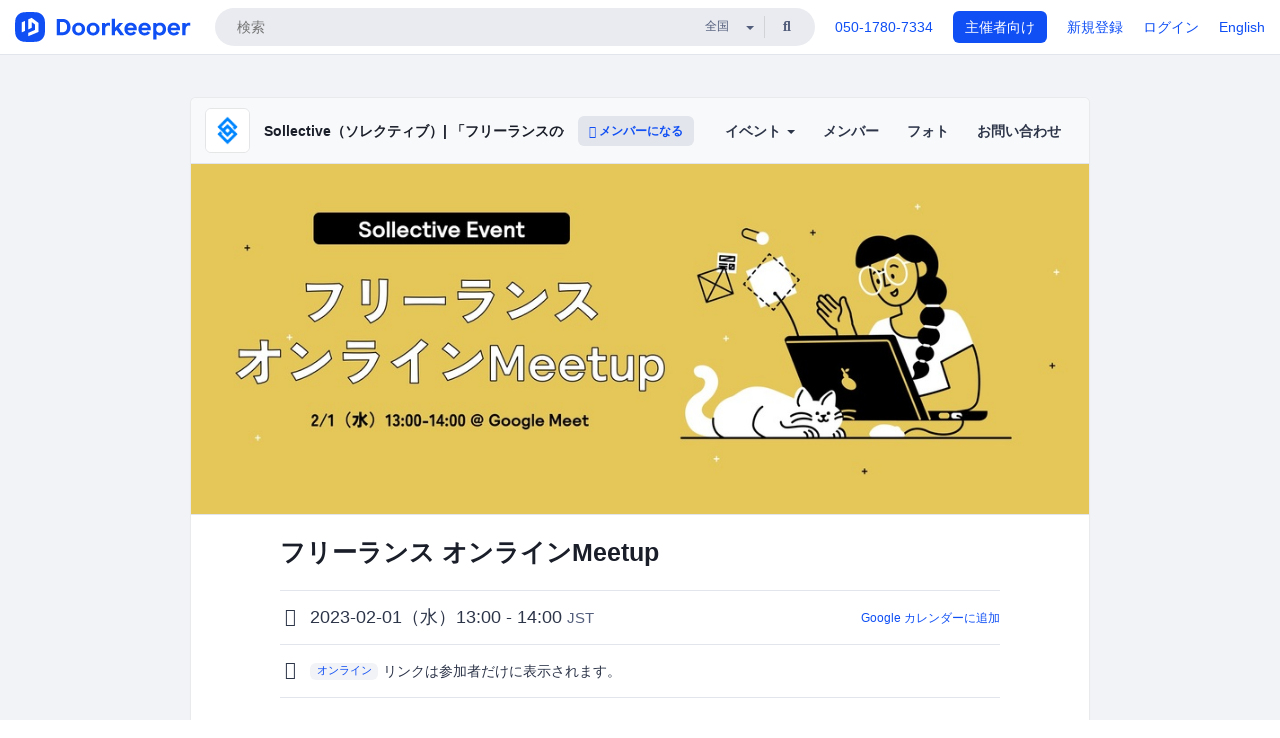

--- FILE ---
content_type: text/html; charset=utf-8
request_url: https://sollective.doorkeeper.jp/events/149575
body_size: 12525
content:
<!DOCTYPE html>
<html lang='ja'>
<head>
<meta content='text/html;charset=UTF-8' http-equiv='content-type'>
<meta charset='utf-8'>
<meta content='IE=Edge,chrome=1' http-equiv='X-UA-Compatible'>
<meta content='width=device-width,initial-scale=1,maximum-scale=1,user-scalable=no' name='viewport'>
<meta content='telephone=no' name='format-detection'>
<meta content='195702240496602' property='fb:app_id'>
<title>
フリーランス オンラインMeetup - Sollective（ソレクティブ）| 「フリーランスの価値を証明する。」
 | Doorkeeper
</title>
<link rel="icon" type="image/x-icon" href="https://doorkeeper.jp/assets/favicon-2e40be8f198ee3cb97dccbfbb3959374981ae0164d4f349e1787ff5f4c336af8.ico" />
<link href='https://sollective.doorkeeper.jp/events/149575' rel='canonical'>
<script type='application/ld+json'>{"@context":"https://schema.org","@type":"Event","name":"フリーランス オンラインMeetup","url":"https://sollective.doorkeeper.jp/events/149575","startDate":"2023-02-01T13:00:00+09:00","endDate":"2023-02-01T14:00:00+09:00","eventAttendanceMode":"https://schema.org/OnlineEventAttendanceMode","description":"##概要\n\r\n\r\n　フリーランスや副業ワーカーとしてご活躍の皆様に向け、**「フリーランス オンラインMeetup」**を、【2023年2月1日（水）13:00〜14:00】に開催します🌟\r\n\r\n　フリーランスとして活動していると自分の専門分野、そして常日頃から接しているクライアントの関わりが大半を占め、気付けば自分の考え方や視野が狭まってしまっていることは稀ではありません。実際、フリーラン...","offers":[{"@type":"Offer","availability":"https://schema.org/SoldOut","price":"0","priceCurrency":"JPY","url":"https://sollective.doorkeeper.jp/events/149575","availabilityEnds":"2023-02-01T12:55:00+09:00","validFrom":"2023-01-20T10:05:51+09:00"}],"organizer":{"url":"https://sollective.doorkeeper.jp/","description":"株式会社ソレクティブは「フリーランスの価値を証明する」をミッションに、経験豊富な「Sollective 認定フリーランス」の力で企業の課題を解決するビジネスを展開し、フリーランスの働き方と組織の変革を目指す会社です。プロフリーランスに特化した完全審査制プラットフォームや SaaS 型ビジネスツールを提供するほか、企業向けには各職種の専門家による審査を通過した「認定フリーランス」の紹介を通して...","@type":"Organization","name":"Sollective（ソレクティブ）| 「フリーランスの価値を証明する。」"},"location":{"@type":"VirtualLocation","url":"https://meet.google.com/pzx-mtgf-tca"},"image":["https://doorkeeper.jp/rails/active_storage/representations/proxy/eyJfcmFpbHMiOnsibWVzc2FnZSI6IkJBaHBBOVZuQlE9PSIsImV4cCI6bnVsbCwicHVyIjoiYmxvYl9pZCJ9fQ==--0dd66cba3834b16e85d5f4fe4b8c3b605543ddbc/eyJfcmFpbHMiOnsibWVzc2FnZSI6IkJBaDdCem9MWm05eWJXRjBTU0lJYW5CbkJqb0dSVlE2RkhKbGMybDZaVjkwYjE5c2FXMXBkRnNIYVFMb0F6QT0iLCJleHAiOm51bGwsInB1ciI6InZhcmlhdGlvbiJ9fQ==--8ce6569ce3b1f779d3cfcdbb6038d926ad4475c7/met.jpg"]}</script>
<meta content='フリーランス オンラインMeetup' property='og:title'>
<meta content='activity' property='og:type'>
<meta content='https://doorkeeper.jp/rails/active_storage/representations/proxy/eyJfcmFpbHMiOnsibWVzc2FnZSI6IkJBaHBBOVZuQlE9PSIsImV4cCI6bnVsbCwicHVyIjoiYmxvYl9pZCJ9fQ==--0dd66cba3834b16e85d5f4fe4b8c3b605543ddbc/eyJfcmFpbHMiOnsibWVzc2FnZSI6IkJBaDdCem9MWm05eWJXRjBTU0lJYW5CbkJqb0dSVlE2RkhKbGMybDZaVjkwYjE5c2FXMXBkRnNIYVFMb0F6QT0iLCJleHAiOm51bGwsInB1ciI6InZhcmlhdGlvbiJ9fQ==--8ce6569ce3b1f779d3cfcdbb6038d926ad4475c7/met.jpg' property='og:image'>
<meta content='https://sollective.doorkeeper.jp/events/149575' property='og:url'>
<meta content='Sollective（ソレクティブ）| 「フリーランスの価値を証明する。」' property='og:site_name'>
<meta name="twitter:card" content="summary_large_image">
<meta content='@doorkeeper_jp' name='twitter:site'>
<meta content='2023-02-01（水）13:00 - 14:00 概要

　フリーランスや副業ワーカーとしてご活躍の皆様に向け、「フリーランス オンラインMeetup」を、【2023年2月1日（水）13:00〜14:00】に開催します🌟

　フリーランスとして活動していると自分の専門分野、そして常日頃から接しているクライアントの関わりが大半を占め、気付けば自分の考え方や視野が狭まってしまっていることは稀...' name='twitter:description'>
<meta content='2023-02-01（水）13:00 - 14:00 概要

　フリーランスや副業ワーカーとしてご活躍の皆様に向け、「フリーランス オンラインMeetup」を、【2023年2月1日（水）13:00〜14:00】に開催します🌟

　フリーランスとして活動していると自分の専門分野、そして常日頃から接しているクライアントの関わりが大半を占め、気付けば自分の考え方や視野が狭まってしまっていることは稀ではありません。実際、フリーランスとしてご活躍の皆様から「フリーランス仲間と情報交換が出来れば嬉しい！」「自分と全く違う分野で活躍している人たちのエピソードを聞いてみたい！」といったお声を多々いただい...' property='og:description'>
<meta content='@sollective' name='twitter:creator'>

<link rel="stylesheet" href="https://doorkeeper.jp/assets/fontawesome-6d53862a62d9076af1e6640213de3ab8114672a22f11aca4a0dd505304dea878.css" media="all" />
<link rel="stylesheet" href="https://doorkeeper.jp/assets/application-a7ca6442b36ff357134ea76775c81570b8873fe6fd80ba91fc22f78c56b3a689.css" media="all" />
<script src="https://doorkeeper.jp/assets/application-1c082e4d4428bb024ff379de01801b67c9e614217f5653cdf1dc3d215a8ac813.js"></script>
<script src="https://doorkeeper.jp/packs/js/app-774bc3e2b960369073bc.js" async="async"></script>
<link rel="stylesheet" href="https://doorkeeper.jp/packs/css/app-5989d222.css" async="async" media="screen" />
<meta name="csrf-param" content="authenticity_token" />
<meta name="csrf-token" content="fEQ2MQcUcAy6VuPPvDJPEQ3IL6OlyI+CT5FsAqMkO/Jr0BIcXsdGO8+dCghvDspASUJC+z8X4wtfttTaTqYAXg==" />
<script async src="https://www.googletagmanager.com/gtag/js?id=UA-15834284-1"></script>
<script>
  window.dataLayer = window.dataLayer || [];
  function gtag(){dataLayer.push(arguments);}
  gtag('js', new Date());
  gtag('config', 'UA-15834284-1'); // Universal Analytics property.
 
    gtag('config', 'G-RCGBRG13Y4'); // Google Analytics 4 property.
  
</script>
<script async='' src='https://www.googletagmanager.com/gtag/js?id=G-RCGBRG13Y4'></script>
<script>
  window.dataLayer = window.dataLayer || []; 
  function gtag(){dataLayer.push(arguments);} 
  gtag('js', new Date()); 
  gtag('config', 'G-RCGBRG13Y4');
</script>
<script>
  (function(w,d,s,l,i) {
    w[l]=w[l]||[];
    w[l].push({'gtm.start': new Date().getTime(),event:'gtm.js'});
    var f=d.getElementsByTagName(s)[0],
    j=d.createElement(s),dl=l!='dataLayer'?'&l='+l:'';
    j.async=true;
    j.src='https://www.googletagmanager.com/gtm.js?id='+i+dl;
    f.parentNode.insertBefore(j,f);
  })(window,document,'script','dataLayer','GTM-PPDS423');
</script>

<link rel="preload" as="style" href="https://glass.io/integration/glass.min.css" onload="this.onload=null;this.rel='stylesheet'" />
<script>
  window.glassApiKey = 'eurZwW4nhD1V8etacAW83Att';
  var s = document.createElement("script");
  s.type = "text/javascript";
  s.async = true;
  s.src = "https://glass.io/integration/glass.min.js";
  function load() {
    Glass.init();
  }
  s.onload = load;
  document.head.appendChild(s);
</script>
<script type="text/javascript">!function(e,t,n){function a(){var e=t.getElementsByTagName("script")[0],n=t.createElement("script");n.type="text/javascript",n.async=!0,n.src="https://beacon-v2.helpscout.net",e.parentNode.insertBefore(n,e)}if(e.Beacon=n=function(t,n,a){e.Beacon.readyQueue.push({method:t,options:n,data:a})},n.readyQueue=[],"complete"===t.readyState)return a();e.attachEvent?e.attachEvent("onload",a):e.addEventListener("load",a,!1)}(window,document,window.Beacon||function(){});</script>
<script type="text/javascript">
  window.Beacon('init', '9329d34b-d6c4-4abc-8115-ed0066b505cb')
</script>

<script>
//<![CDATA[
      (function(e,b){if(!b.__SV){var a,f,i,g;window.mixpanel=b;a=e.createElement("script");
      a.type="text/javascript";a.async=!0;a.src=("https:"===e.location.protocol?"https:":"http:")+
      '//cdn.mxpnl.com/libs/mixpanel-2.2.min.js';f=e.getElementsByTagName("script")[0];
      f.parentNode.insertBefore(a,f);b._i=[];b.init=function(a,e,d){function f(b,h){
      var a=h.split(".");2==a.length&&(b=b[a[0]],h=a[1]);b[h]=function(){b.push([h].concat(
      Array.prototype.slice.call(arguments,0)))}}var c=b;"undefined"!==typeof d?c=b[d]=[]:
      d="mixpanel";c.people=c.people||[];c.toString=function(b){var a="mixpanel";"mixpanel"!==d&&(a+="."+d);
      b||(a+=" (stub)");return a};c.people.toString=function(){return c.toString(1)+".people (stub)"};
      i="disable track track_pageview track_links track_forms register register_once alias unregister identify name_tag set_config people.set people.set_once people.increment people.append people.track_charge people.clear_charges people.delete_user".split(" ");
      for(g=0;g<i.length;g++)f(c,i[g]); b._i.push([a,e,d])};b.__SV=1.2}})(document,window.mixpanel||[]);
      mixpanel.init("2d0a9fadc66f322337b0428d60907db5");

//]]>
</script></head>
<body>
<!-- Google Tag Manager (noscript) -->
<noscript>
<iframe height='0' src='https://www.googletagmanager.com/ns.html?id=GTM-PPDS423' style='display:none;visibility:hidden' width='0'></iframe>
</noscript>
<!-- End Google Tag Manager (noscript) -->

<header class='app-header'>
<div class='app-header-inner'>
<div class='app-header-brand'>
<a class="doorkeeper" href="https://www.doorkeeper.jp/"><img alt="Doorkeeper" src="https://doorkeeper.jp/assets/logo-966182d4b3e6dab86edb746a9f7681769fc3928fc73b2776bbf36e3bc18d2674.svg" /></a>
</div>
<div class='app-header-search'>
<form class="search-form form" role="search" action="https://www.doorkeeper.jp/events" accept-charset="UTF-8" method="get">
<div class='search-compact'>
<div class='search-compact-inner'>
<input type="text" name="q" id="q" value="" class="search-compact-field" placeholder="検索" />
<div class='search-compact-location'>
<select name="prefecture_id" id="prefecture_id" class="search-compact-dropdown"><option value="">全国</option><option value="hokkaido">北海道</option>
<option value="aomori">青森</option>
<option value="iwate">岩手</option>
<option value="miyagi">宮城</option>
<option value="akita">秋田</option>
<option value="yamagata">山形</option>
<option value="fukushima">福島</option>
<option value="ibaraki">茨城</option>
<option value="tochigi">栃木</option>
<option value="gunma">群馬</option>
<option value="saitama">埼玉</option>
<option value="chiba">千葉</option>
<option value="tokyo">東京</option>
<option value="kanagawa">神奈川</option>
<option value="niigata">新潟</option>
<option value="toyama">富山</option>
<option value="ishikawa">石川</option>
<option value="fukui">福井</option>
<option value="yamanashi">山梨</option>
<option value="nagano">長野</option>
<option value="gifu">岐阜</option>
<option value="shizuoka">静岡</option>
<option value="aichi">愛知</option>
<option value="mie">三重</option>
<option value="shiga">滋賀</option>
<option value="kyoto">京都</option>
<option value="osaka">大阪</option>
<option value="hyogo">兵庫</option>
<option value="nara">奈良</option>
<option value="wakayama">和歌山</option>
<option value="tottori">鳥取</option>
<option value="shimane">島根</option>
<option value="okayama">岡山</option>
<option value="hiroshima">広島</option>
<option value="yamaguchi">山口</option>
<option value="tokushima">徳島</option>
<option value="kagawa">香川</option>
<option value="ehime">愛媛</option>
<option value="kochi">高知</option>
<option value="fukuoka">福岡</option>
<option value="saga">佐賀</option>
<option value="nagasaki">長崎</option>
<option value="kumamoto">熊本</option>
<option value="oita">大分</option>
<option value="miyazaki">宮崎</option>
<option value="kagoshima">鹿児島</option>
<option value="okinawa">沖縄</option></select>
</div>
<div class='search-compact-submit'>
<button type="submit" class="search-compact-btn"><i class="fas fa-search"></i></button>
</div>
</div>
</div>
</form>


</div>
<div class='app-header-nav'>
<nav class='app-header-nav-list'>
<div class='app-header-nav-item'><a href="tel:8105017807334">050-1780-7334</a></div>
<div class='app-header-nav-item hidden-xxs'><a class="btn btn-primary btn-block" href="https://www.doorkeeper.jp/organizers?locale=ja">主催者向け</a></div>
<div class='app-header-nav-item hidden-xxs'><a href="https://manage.doorkeeper.jp/user/sign_up?continue=https%3A%2F%2Fsollective.doorkeeper.jp%2Fevents%2F149575">新規登録</a></div>
<div class='app-header-nav-item'><a href="https://manage.doorkeeper.jp/user/sign_in?continue=https%3A%2F%2Fsollective.doorkeeper.jp%2Fevents%2F149575">ログイン</a></div>
<div class='app-header-nav-item hidden-xxs'><a rel="nofollow" href="https://sollective.doorkeeper.jp/events/149575?locale=en&amp;switch_locale=true">English</a></div>
<div class='app-header-search-mobile' style='margin-right: 0; margin-left: 20px;'>
<button id='mobile-search-btn'>
<i class="fas fa-search search-icon"></i>
<i class="fas fa-times close-icon"></i>
</button>
</div>
</nav>
</div>
</div>
</header>


<div class='content client-full-width'>
<div class='client-container'>
<div class='community-page'>
<div class='community-header'>
<div class='community-header-inner'>
<div class='community-header-info'>
<div class='community-profile-picture'>
<a href="/"><img alt="Sollective（ソレクティブ）| 「フリーランスの価値を証明する。」" src="https://doorkeeper.jp/rails/active_storage/representations/proxy/eyJfcmFpbHMiOnsibWVzc2FnZSI6IkJBaHBBNThJQmc9PSIsImV4cCI6bnVsbCwicHVyIjoiYmxvYl9pZCJ9fQ==--ffed530e0054fb21eac54530a8e6262f7a8cf90d/eyJfcmFpbHMiOnsibWVzc2FnZSI6IkJBaDdCem9MWm05eWJXRjBTU0lJY0c1bkJqb0dSVlE2RTNKbGMybDZaVjloYm1SZmNHRmtXd2RwQWNocEFjZz0iLCJleHAiOm51bGwsInB1ciI6InZhcmlhdGlvbiJ9fQ==--e0e57e8ab7f02a9e57804bb53ef80c2bdc861848/image%20(8).png" /></a>
</div>
<h4 class='community-title'>
<a href="/">Sollective（ソレクティブ）| 「フリーランスの価値を証明する。」</a>
</h4>
<a class='visible-sm visible-xs btn btn-add-community' data-toggle='collapse' href='#community-nav'>
<i class="fas fa-bars"></i>
</a>
<a class="btn btn-sm btn-add-community hidden-sm hidden-xs" href="/member/new"><i class="fas fa-plus"></i> メンバーになる</a>
</div>
<ul class='community-nav collapse' id='community-nav'>
<li class='community-nav-item visible-sm visible-xs'>
<a class="community-nav-link" href="/member/new">メンバーになる</a>
</li>
<li class='community-nav-item hidden-xs hidden-sm'>
<div class='dropdown'>
<a class='dropdown-toggle community-nav-link' data-toggle='dropdown' href='#' id='eventsDropdown'>
イベント
<span class='caret'></span>
</a>
<ul class='dropdown-menu'>
<li><a class="community-nav-link" href="/events/upcoming">開催予定イベント</a></li>
<li><a class="community-nav-link" href="/events/past">過去のイベント</a></li>
</ul>
</div>
</li>
<li class='visible-xs visible-sm community-nav-item'><a class="community-nav-link" href="/events/upcoming">開催予定イベント</a></li>
<li class='visible-xs visible-sm community-nav-item'><a class="community-nav-link" href="/events/past">過去のイベント</a></li>
<li class='community-nav-item'>
<a class="community-nav-link" href="/members">メンバー</a>
</li>
<li class='community-nav-item'>
<a class="community-nav-link" href="/photos">フォト</a>
</li>
<li class='community-nav-item'>
<a class="community-nav-link" href="/contact/new?event_id=149575">お問い合わせ
</a></li>
</ul>
</div>
</div>


<div class='community-content'>
<div class="community-content-banner-top"><img class="event-banner-image" src="https://doorkeeper.jp/rails/active_storage/representations/proxy/eyJfcmFpbHMiOnsibWVzc2FnZSI6IkJBaHBBOVZuQlE9PSIsImV4cCI6bnVsbCwicHVyIjoiYmxvYl9pZCJ9fQ==--0dd66cba3834b16e85d5f4fe4b8c3b605543ddbc/eyJfcmFpbHMiOnsibWVzc2FnZSI6IkJBaDdCem9MWm05eWJXRjBTU0lJYW5CbkJqb0dSVlE2RkhKbGMybDZaVjkwYjE5c2FXMXBkRnNIYVFMb0F6QT0iLCJleHAiOm51bGwsInB1ciI6InZhcmlhdGlvbiJ9fQ==--8ce6569ce3b1f779d3cfcdbb6038d926ad4475c7/met.jpg" /></div>
<div class='community-container community-content-title-wrap'>
<h1 class='community-content-title'>フリーランス オンラインMeetup</h1>
<div class='community-event-info-wrap'>
<div class='community-event-info-label'>
<i class="far fa-clock"></i>
</div>
<div class='community-event-info-content'>
<date class='community-event-info-date'>
2023-02-01（水）13:00 - 14:00
<small class='text-muted'>JST</small>
</date>
<div class='community-event-info-action'><a href="https://www.google.com/calendar/event?action=TEMPLATE&amp;text=%E3%83%95%E3%83%AA%E3%83%BC%E3%83%A9%E3%83%B3%E3%82%B9+%E3%82%AA%E3%83%B3%E3%83%A9%E3%82%A4%E3%83%B3Meetup&amp;details=https%3A%2F%2Fsollective.doorkeeper.jp%2Fevents%2F149575&amp;dates=20230201T040000Z%2F20230201T050000Z&amp;location=&amp;trp=true&amp;sprop=website:https%3A%2F%2Fsollective.doorkeeper.jp%2F&amp;sprop=name:Sollective%EF%BC%88%E3%82%BD%E3%83%AC%E3%82%AF%E3%83%86%E3%82%A3%E3%83%96%EF%BC%89%7C+%E3%80%8C%E3%83%95%E3%83%AA%E3%83%BC%E3%83%A9%E3%83%B3%E3%82%B9%E3%81%AE%E4%BE%A1%E5%80%A4%E3%82%92%E8%A8%BC%E6%98%8E%E3%81%99%E3%82%8B%E3%80%82%E3%80%8D+%28Doorkeeper%29">Google カレンダーに追加</a></div>
</div>
</div>
<div class='community-event-info-wrap'>
<div class='community-event-info-label'>
<i class="fas fa-map-marker-alt"></i>
</div>
<div class='community-event-info-content'>
<a class="label label-link" style="margin-right: 5px" href="https://www.doorkeeper.jp/online/events">オンライン</a>
<span>
リンクは参加者だけに表示されます。
</span>
</div>
</div>
</div>
<div class='community-container'>
<div class='community-event-ticket'>

<div class='client-event-ticket single-ticket'>
<span class='btn btn-default btn-block disabled'>申し込む</span>
<div class='text-center' style='margin-top: 10px;'>
<p>申し込み受付は終了しました</p>
<p><a href="/member/new">今後イベント情報を受け取る</a></p>
</div>


<div class='text-center' style='margin-top: 20px'>
参加費無料
</div>
<div class='text-center'>フリーランスの皆様限定のMeetupをオンラインで開催させていただきます。</div>


</div>
</div>
<div class='community-event-participants'>
<div class='community-section-title-wrap'>
<h4 class='community-section-title'>18人の参加者</h4>
<a class="participant-to-full-list community-section-title-push" href="/events/149575/participants">すべて見る
</a></div>
<div class='member-list member-list-inline'>
<div class='member-list-item'>
<a class="member" href="https://www.doorkeeper.jp/users/zqii6og183642vsjjmg8gwihjj0pru"><div class='badge-wrap'>
<img class="user-avatar lazy" data-src="https://doorkeeper.jp/rails/active_storage/representations/proxy/eyJfcmFpbHMiOnsibWVzc2FnZSI6IkJBaHBBMDV3QlE9PSIsImV4cCI6bnVsbCwicHVyIjoiYmxvYl9pZCJ9fQ==--5f1ad77f9e2b9f1c3b14a76dd6dd12223d80836f/eyJfcmFpbHMiOnsibWVzc2FnZSI6IkJBaDdCem9MWm05eWJXRjBTU0lJYW5CbkJqb0dSVlE2RTNKbGMybDZaVjkwYjE5bWFXeHNXd2RwQXBBQmFRS1FBUT09IiwiZXhwIjpudWxsLCJwdXIiOiJ2YXJpYXRpb24ifX0=--4c6c026888656e171ab51f17f40ad058985fc485/kao%E3%82%A2%E3%82%A4%E3%82%B3%E3%83%B3.jpg" src="[data-uri]" width="50" height="50" />
</div>
<div class='member-body'>
<div class='member-name'>
<span>ハタケヤマ モエ</span>
</div>
</div>
</a></div>
<div class='member-list-item'>
<a class="member" href="https://www.doorkeeper.jp/users/ieknbjnao4wgg0gd1gwxk2vz4ir27n"><div class='badge-wrap'>
<img class="user-avatar lazy" data-src="https://doorkeeper.jp/rails/active_storage/representations/proxy/eyJfcmFpbHMiOnsibWVzc2FnZSI6IkJBaHBBMXZzQWc9PSIsImV4cCI6bnVsbCwicHVyIjoiYmxvYl9pZCJ9fQ==--66d1d1e83d1e13b241e1fdb24f7d7956b16316ce/eyJfcmFpbHMiOnsibWVzc2FnZSI6IkJBaDdCem9MWm05eWJXRjBTU0lKYW5CbFp3WTZCa1ZVT2hOeVpYTnBlbVZmZEc5ZlptbHNiRnNIYVFLUUFXa0NrQUU9IiwiZXhwIjpudWxsLCJwdXIiOiJ2YXJpYXRpb24ifX0=--a5aaf59f4bfaf624719eb5f2153eba73482c0716/open-uri20200205-1-seb1yo" src="[data-uri]" width="50" height="50" />
</div>
<div class='member-body'>
<div class='member-name'>
<span>UT(utsumi tomoyuki)</span>
</div>
</div>
</a></div>
<div class='member-list-item'>
<a class="member" href="https://www.doorkeeper.jp/users/t7aeyi6rukz6sebt5jcs2yok0n15cc"><div class='badge-wrap'>
<img class="user-avatar lazy" data-src="https://doorkeeper.jp/rails/active_storage/representations/proxy/eyJfcmFpbHMiOnsibWVzc2FnZSI6IkJBaHBBeGExQmc9PSIsImV4cCI6bnVsbCwicHVyIjoiYmxvYl9pZCJ9fQ==--fdee16755cfd2427e55c4b1fc5b542a539615966/eyJfcmFpbHMiOnsibWVzc2FnZSI6IkJBaDdCem9MWm05eWJXRjBTU0lJYW5CbkJqb0dSVlE2RTNKbGMybDZaVjkwYjE5bWFXeHNXd2RwQXBBQmFRS1FBUT09IiwiZXhwIjpudWxsLCJwdXIiOiJ2YXJpYXRpb24ifX0=--4c6c026888656e171ab51f17f40ad058985fc485/%E5%AE%AE%EF%A8%91%E5%80%8B%E4%BA%BA%E3%81%AE%E5%86%99%E7%9C%9F_%E5%AE%AE%EF%A8%91%E4%BC%9A%E8%A8%88%E3%83%BB%E7%A8%8E%E7%90%86%E5%A3%AB%E4%BA%8B%E5%8B%99%E6%89%80(%E5%AE%AE%EF%A8%91%E9%9B%85%E5%A4%A7%E7%A8%8E%E7%90%86%E5%A3%AB%E4%BA%8B%E5%8B%99%E6%89%80_%E7%A5%9E%E5%A5%88%E5%B7%9D%E7%9C%8C%E5%B7%9D%E5%B4%8E%E5%B8%82%E3%83%BB%E6%A8%AA%E6%B5%9C%E5%B8%82%E3%82%92%E4%B8%AD%E5%BF%83%E3%81%AB,freee,%E3%83%95%E3%83%AA%E3%83%BC,%E3%83%9E%E3%83%8D%E3%83%BC%E3%83%95%E3%82%A9%E3%83%AF%E3%83%BC%E3%83%89,MoneyForward,bixid,%E3%83%93%E3%82%B5%E3%82%A4%E3%83%89,Manageboard,%E3%83%9E%E3%83%8D%E3%83%BC%E3%82%B8%E3%83%9C%E3%83%BC%E3%83%89%E3%81%AA%E3%81%A9%E3%82%92%E6%B4%BB%E7%94%A8%E3%81%97%E3%81%A6%E6%B4%BB%E7%94%A8%E3%81%97%E3%81%A6%E6%A5%AD%E5%8B%99%E5%8A%B9%E7%8E%87,DX%E5%8C%96,%E7%B5%8C%E5%96%B6%E6%94%AF%E6%8F%B4,%E7%B5%8C%E5%96%B6%E3%82%B5%E3%83%9D%E3%83%BC%E3%83%88%E3%82%92%E3%81%97%E3%81%A6%E3%81%84%E3%82%8B).jpg" src="[data-uri]" width="50" height="50" />
</div>
<div class='member-body'>
<div class='member-name'>
<span>宮﨑雅大</span>
</div>
</div>
</a></div>
<div class='member-list-item'>
<a class="member" href="https://www.doorkeeper.jp/users/uqq4xfzvrf8t73nqnmovt0m94gkpg3"><div class='badge-wrap'>
<img class="user-avatar lazy" data-src="https://avatars.githubusercontent.com/u/45331411?v=4&amp;s=400" src="[data-uri]" width="50" height="50" />
</div>
<div class='member-body'>
<div class='member-name'>
<span>鎌田 浩司</span>
</div>
</div>
</a></div>
<div class='member-list-item'>
<a class="member" href="https://www.doorkeeper.jp/users/hzeunq2cyojc1rxkfv9t6jm6crmhcz"><div class='badge-wrap'>
<img class="user-avatar lazy" data-src="https://doorkeeper.jp/rails/active_storage/representations/proxy/eyJfcmFpbHMiOnsibWVzc2FnZSI6IkJBaHBBd0xwQlE9PSIsImV4cCI6bnVsbCwicHVyIjoiYmxvYl9pZCJ9fQ==--ab9d64f412df276d3a894879a05f6d6c9b2e411f/eyJfcmFpbHMiOnsibWVzc2FnZSI6IkJBaDdCem9MWm05eWJXRjBTU0lKYW5CbFp3WTZCa1ZVT2hOeVpYTnBlbVZmZEc5ZlptbHNiRnNIYVFLUUFXa0NrQUU9IiwiZXhwIjpudWxsLCJwdXIiOiJ2YXJpYXRpb24ifX0=--a5aaf59f4bfaf624719eb5f2153eba73482c0716/picture" src="[data-uri]" width="50" height="50" />
</div>
<div class='member-body'>
<div class='member-name'>
<span>鳥山慶樹</span>
</div>
</div>
</a></div>
<div class='member-list-item'>
<a class="member" href="https://www.doorkeeper.jp/users/qhptmtgpkg13134h4c5rxsam29hz43"><div class='badge-wrap'>
<img class="user-avatar lazy" data-src="https://secure.gravatar.com/avatar/a5531faccb230a2ec3a241918ff8ab64?d=mm&amp;s=400" src="[data-uri]" width="50" height="50" />
</div>
<div class='member-body'>
<div class='member-name'>
<span>イソダ アミ</span>
</div>
</div>
</a></div>

</div>

</div>
</div>
<div class='community-container community-event-description'>
<h4 class='community-section-title'>詳細</h4>
<div class='processed-markdown'><h2 style="background-color:#efefef; border-left:solid 3px; padding:10px">概要</h2>

<p>　フリーランスや副業ワーカーとしてご活躍の皆様に向け、<strong>「フリーランス オンラインMeetup」</strong>を、【2023年2月1日（水）13:00〜14:00】に開催します🌟</p>

<p>　フリーランスとして活動していると自分の専門分野、そして常日頃から接しているクライアントの関わりが大半を占め、気付けば自分の考え方や視野が狭まってしまっていることは稀ではありません。実際、フリーランスとしてご活躍の皆様から「フリーランス仲間と情報交換が出来れば嬉しい！」「自分と全く違う分野で活躍している人たちのエピソードを聞いてみたい！」といったお声を多々いただいております。</p>

<p>　そこで今回、Meetupの機会を準備させていただきました。オンライン開催ですので、お時間のご都合さえ付けていただければどちらからでもご参加できます。普段接することのない業界業種の方々との語らいをカジュアルにお楽しみいただければ幸いです🌙</p>

<h2 style="background-color:#efefef; border-left:solid 3px; padding:10px">構成</h2>

<p>日時：2023年2月1日（水）13:00〜14:00<span style="color: red; ">（途中参加/退室自由）</span><br>
会場：Google Meet<br>
会費：無料</p>

<h2 style="background-color:#efefef; border-left:solid 3px; padding:10px">過去開催時の様子</h2>

<p><img src="https://sollective.doorkeeper.jp/files/52c56da8f8f02b7df729150312e298f2c966554b/meetup.jpg" alt="meetup.jpg"></p>

<h2 style="background-color:#efefef; border-left:solid 3px; padding:10px">Sollectiveについて</h2>

<p>国内外で活躍するトップクラスのフリーランス・副業ワーカーの皆さんで構成されるコミュニティです。メンバーはオンラインやオフラインで頻繁に集まり、情報交換や事例共有を活発に行ってお互いを高め合っています（メンバー限定のイベントや特典もあります！）。</p>

<p><a href="https://www.sollective.jp/" rel="nofollow">https://www.sollective.jp/</a><br>
<a href="https://sollective.notion.site/Sollective-caa993cd4057425eb53ee88ef316280e" rel="nofollow"><img src="https://sollective.doorkeeper.jp/files/a7bd8a7b933fc81ceb64188fab602027e85334e5/top.jpg" alt="top.jpg"></a>.</p>
</div>
<div class='btn-group' style='margin-top: 2em;'>
<a class="btn btn-subtle btn-sm" data-click-track="Share event" data-click-track-properties="{&quot;network&quot;:&quot;facebook&quot;,&quot;location&quot;:&quot;event_page&quot;}" href="https://www.facebook.com/dialog/share?app_id=195702240496602&amp;display=page&amp;href=https%3A%2F%2Fsollective.doorkeeper.jp%2Fevents%2F149575&amp;redirect_uri=https%3A%2F%2Fmanage.doorkeeper.jp%2Fgroups%2Fsollective%2Fevents%2F149575"><i class="fab fa-facebook"></i> シェア</a>
<a class="btn btn-subtle btn-sm" target="_blank" data-click-track="Share event" data-click-track-properties="{&quot;network&quot;:&quot;twitter&quot;,&quot;location&quot;:&quot;event_page&quot;}" href="https://twitter.com/intent/tweet?hashtags=&amp;related=doorkeeper_jp%3A%E3%82%A4%E3%83%99%E3%83%B3%E3%83%88%E3%83%BB%E3%82%B3%E3%83%9F%E3%83%A5%E3%83%8B%E3%83%86%E3%82%A3%E9%81%8B%E5%96%B6&amp;text=%E3%83%95%E3%83%AA%E3%83%BC%E3%83%A9%E3%83%B3%E3%82%B9+%E3%82%AA%E3%83%B3%E3%83%A9%E3%82%A4%E3%83%B3Meetup&amp;url=https%3A%2F%2Fsollective.doorkeeper.jp%2Fevents%2F149575&amp;via=sollective"><i class="fab fa-twitter"></i> ツイート</a>
</div>
</div>

<div class='community-event-about'>
<div class='community-container'>
<h4 class='community-section-title'>
コミュニティについて
</h4>
<div class='community-event-about-wrap'>
<div class='community-profile-picture large'>
<a href="/"><img alt="Sollective（ソレクティブ）| 「フリーランスの価値を証明する。」" src="https://doorkeeper.jp/rails/active_storage/representations/proxy/eyJfcmFpbHMiOnsibWVzc2FnZSI6IkJBaHBBNThJQmc9PSIsImV4cCI6bnVsbCwicHVyIjoiYmxvYl9pZCJ9fQ==--ffed530e0054fb21eac54530a8e6262f7a8cf90d/eyJfcmFpbHMiOnsibWVzc2FnZSI6IkJBaDdCem9MWm05eWJXRjBTU0lJY0c1bkJqb0dSVlE2RTNKbGMybDZaVjloYm1SZmNHRmtXd2RwQWNocEFjZz0iLCJleHAiOm51bGwsInB1ciI6InZhcmlhdGlvbiJ9fQ==--e0e57e8ab7f02a9e57804bb53ef80c2bdc861848/image%20(8).png" /></a>
</div>
<div class='community-profile-info'>
<h3 class='community-title'>
Sollective（ソレクティブ）| 「フリーランスの価値を証明する。」
</h3>
<div class='community-metadata-group'>
<ul class='community-metadata-list'>
<li class='community-metadata-list-item'>
<a class="label community-members-count" href="/members">1124人</a>
</li>
<li class='community-metadata-list-item'>
<a class="label label-link" href="https://www.doorkeeper.jp/prefectures/tokyo">東京</a>
</li>
<li class='community-metadata-list-item'>
<a class="label label-link" href="https://www.doorkeeper.jp/topics/marketing">マーケティング</a>
</li>
<li class='community-metadata-list-item'>
<a class="label label-link" href="https://www.doorkeeper.jp/topics/business">ビジネス</a>
</li>
<li class='community-metadata-list-item'>
<a class="label label-link" href="https://www.doorkeeper.jp/topics/career-development">キャリア</a>
</li>
<li class='community-metadata-list-item'>
<a class="label label-link" href="https://www.doorkeeper.jp/topics/software-development">ソフトウェア開発</a>
</li>
<li class='community-metadata-list-item'>
<a class="label label-link" href="https://www.doorkeeper.jp/topics/freelance">フリーランス</a>
</li>
</ul>
</div>
<p class='community-description'>
株式会社ソレクティブは「フリーランスの価値を証明する」をミッションに、経験豊富な「Sollective 認定フリーランス」の力で企業の課題を解決するビジネスを展開し、フリーランスの働き方と組織の変革を目指す会社です。プロフリーランスに特化した完全審査制プラットフォームや SaaS 型ビジネスツールを提供するほか、企業向けには各職種の専門家による審査を通過した「認定フリーランス」の紹介を通して...</p>
<a class="btn btn-primary" href="/member/new"><i class="fas fa-plus"></i>
メンバーになる
</a></div>
</div>
</div>
</div>


</div>
</div>
</div>
</div>

<footer class='app-footer compact-footer'>
<div class='app-footer-inner'>
<div class='app-footer-block'>
<ul>
<li><a href="/contact/new?event_id=149575">主催者にお問い合わせ</a></li>
<li><a href="https://support.doorkeeper.jp/collection/5-collection">ヘルプ</a></li>
<li><a href="https://www.doorkeeper.jp/terms">利用規約</a></li>
<li><a href="https://www.doorkeeper.jp/privacy">プライバシーポリシー</a></li>
<li><a href="https://www.doorkeeper.jp/report_copyright_infringment">著作権侵害の報告について</a></li>
<li><a href="/legal">特定商取引法に基づく表記</a></li>
<li><a rel="nofollow" href="?locale=en&amp;switch_locale=true">English</a></li>
</ul>
Powered by
<a href="https://www.doorkeeper.jp/">Doorkeeper</a>
</div>
</div>
</footer>

<div id='jstemplates'></div>

<div class='modal fade' id='modal_overlay' role='dialog' tabindex='-1'>
<div class='modal-dialog'>
<div class='modal-content'>
<div class='unloaded-state'>
<div class="modal-header"><button type="button" class="close" data-dismiss="modal" aria-label="Close"><span aria-hidden="true">&times;</span></button><h4 class="modal-title">送信中...</h4></div>
<div class='modal-body'>
<div class='text-center'>
<i class="fas fa-sync fa-spin fa-4x"></i>
</div>
</div>
<div class='modal-footer'>
<a class='btn btn-default' data-dismiss='modal' href='#'>閉じる</a>
</div>
</div>
<div class='loaded-state'></div>
</div>
</div>
</div>

<script>
  mixpanel.register_once({
    'First URL': 'https://sollective.doorkeeper.jp/events/149575'
  });
</script>
<script>
//<![CDATA[
mixpanel.track("Public Event Page", {"locale":"ja","user_signed_in":false,"group_subdomain":"sollective","group_id":12337,"event_id":149575,"published":true,"title_length":18,"description_length":1311,"banner_present":true,"show_members":true,"registered_count":18,"event_full":false,"show_map":true,"venue_name_length":0,"address_length":0});
//]]>
</script></body>
</html>

